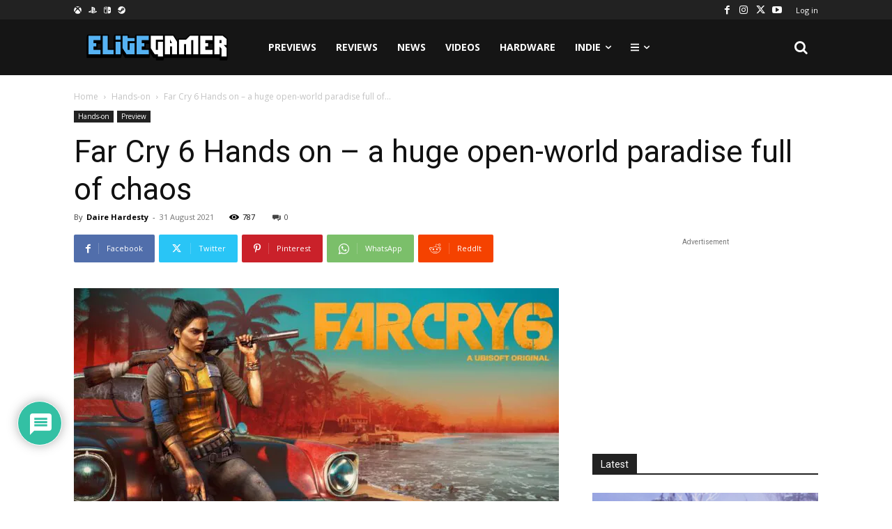

--- FILE ---
content_type: text/html; charset=utf-8
request_url: https://www.google.com/recaptcha/api2/anchor?ar=1&k=6LdlDIYUAAAAALRAszESivTJsLd3yX0ecf7dQmxS&co=aHR0cHM6Ly9lbGl0ZWdhbWVyLmllOjQ0Mw..&hl=en&v=PoyoqOPhxBO7pBk68S4YbpHZ&size=invisible&anchor-ms=20000&execute-ms=30000&cb=s08c6ysxy3oi
body_size: 48641
content:
<!DOCTYPE HTML><html dir="ltr" lang="en"><head><meta http-equiv="Content-Type" content="text/html; charset=UTF-8">
<meta http-equiv="X-UA-Compatible" content="IE=edge">
<title>reCAPTCHA</title>
<style type="text/css">
/* cyrillic-ext */
@font-face {
  font-family: 'Roboto';
  font-style: normal;
  font-weight: 400;
  font-stretch: 100%;
  src: url(//fonts.gstatic.com/s/roboto/v48/KFO7CnqEu92Fr1ME7kSn66aGLdTylUAMa3GUBHMdazTgWw.woff2) format('woff2');
  unicode-range: U+0460-052F, U+1C80-1C8A, U+20B4, U+2DE0-2DFF, U+A640-A69F, U+FE2E-FE2F;
}
/* cyrillic */
@font-face {
  font-family: 'Roboto';
  font-style: normal;
  font-weight: 400;
  font-stretch: 100%;
  src: url(//fonts.gstatic.com/s/roboto/v48/KFO7CnqEu92Fr1ME7kSn66aGLdTylUAMa3iUBHMdazTgWw.woff2) format('woff2');
  unicode-range: U+0301, U+0400-045F, U+0490-0491, U+04B0-04B1, U+2116;
}
/* greek-ext */
@font-face {
  font-family: 'Roboto';
  font-style: normal;
  font-weight: 400;
  font-stretch: 100%;
  src: url(//fonts.gstatic.com/s/roboto/v48/KFO7CnqEu92Fr1ME7kSn66aGLdTylUAMa3CUBHMdazTgWw.woff2) format('woff2');
  unicode-range: U+1F00-1FFF;
}
/* greek */
@font-face {
  font-family: 'Roboto';
  font-style: normal;
  font-weight: 400;
  font-stretch: 100%;
  src: url(//fonts.gstatic.com/s/roboto/v48/KFO7CnqEu92Fr1ME7kSn66aGLdTylUAMa3-UBHMdazTgWw.woff2) format('woff2');
  unicode-range: U+0370-0377, U+037A-037F, U+0384-038A, U+038C, U+038E-03A1, U+03A3-03FF;
}
/* math */
@font-face {
  font-family: 'Roboto';
  font-style: normal;
  font-weight: 400;
  font-stretch: 100%;
  src: url(//fonts.gstatic.com/s/roboto/v48/KFO7CnqEu92Fr1ME7kSn66aGLdTylUAMawCUBHMdazTgWw.woff2) format('woff2');
  unicode-range: U+0302-0303, U+0305, U+0307-0308, U+0310, U+0312, U+0315, U+031A, U+0326-0327, U+032C, U+032F-0330, U+0332-0333, U+0338, U+033A, U+0346, U+034D, U+0391-03A1, U+03A3-03A9, U+03B1-03C9, U+03D1, U+03D5-03D6, U+03F0-03F1, U+03F4-03F5, U+2016-2017, U+2034-2038, U+203C, U+2040, U+2043, U+2047, U+2050, U+2057, U+205F, U+2070-2071, U+2074-208E, U+2090-209C, U+20D0-20DC, U+20E1, U+20E5-20EF, U+2100-2112, U+2114-2115, U+2117-2121, U+2123-214F, U+2190, U+2192, U+2194-21AE, U+21B0-21E5, U+21F1-21F2, U+21F4-2211, U+2213-2214, U+2216-22FF, U+2308-230B, U+2310, U+2319, U+231C-2321, U+2336-237A, U+237C, U+2395, U+239B-23B7, U+23D0, U+23DC-23E1, U+2474-2475, U+25AF, U+25B3, U+25B7, U+25BD, U+25C1, U+25CA, U+25CC, U+25FB, U+266D-266F, U+27C0-27FF, U+2900-2AFF, U+2B0E-2B11, U+2B30-2B4C, U+2BFE, U+3030, U+FF5B, U+FF5D, U+1D400-1D7FF, U+1EE00-1EEFF;
}
/* symbols */
@font-face {
  font-family: 'Roboto';
  font-style: normal;
  font-weight: 400;
  font-stretch: 100%;
  src: url(//fonts.gstatic.com/s/roboto/v48/KFO7CnqEu92Fr1ME7kSn66aGLdTylUAMaxKUBHMdazTgWw.woff2) format('woff2');
  unicode-range: U+0001-000C, U+000E-001F, U+007F-009F, U+20DD-20E0, U+20E2-20E4, U+2150-218F, U+2190, U+2192, U+2194-2199, U+21AF, U+21E6-21F0, U+21F3, U+2218-2219, U+2299, U+22C4-22C6, U+2300-243F, U+2440-244A, U+2460-24FF, U+25A0-27BF, U+2800-28FF, U+2921-2922, U+2981, U+29BF, U+29EB, U+2B00-2BFF, U+4DC0-4DFF, U+FFF9-FFFB, U+10140-1018E, U+10190-1019C, U+101A0, U+101D0-101FD, U+102E0-102FB, U+10E60-10E7E, U+1D2C0-1D2D3, U+1D2E0-1D37F, U+1F000-1F0FF, U+1F100-1F1AD, U+1F1E6-1F1FF, U+1F30D-1F30F, U+1F315, U+1F31C, U+1F31E, U+1F320-1F32C, U+1F336, U+1F378, U+1F37D, U+1F382, U+1F393-1F39F, U+1F3A7-1F3A8, U+1F3AC-1F3AF, U+1F3C2, U+1F3C4-1F3C6, U+1F3CA-1F3CE, U+1F3D4-1F3E0, U+1F3ED, U+1F3F1-1F3F3, U+1F3F5-1F3F7, U+1F408, U+1F415, U+1F41F, U+1F426, U+1F43F, U+1F441-1F442, U+1F444, U+1F446-1F449, U+1F44C-1F44E, U+1F453, U+1F46A, U+1F47D, U+1F4A3, U+1F4B0, U+1F4B3, U+1F4B9, U+1F4BB, U+1F4BF, U+1F4C8-1F4CB, U+1F4D6, U+1F4DA, U+1F4DF, U+1F4E3-1F4E6, U+1F4EA-1F4ED, U+1F4F7, U+1F4F9-1F4FB, U+1F4FD-1F4FE, U+1F503, U+1F507-1F50B, U+1F50D, U+1F512-1F513, U+1F53E-1F54A, U+1F54F-1F5FA, U+1F610, U+1F650-1F67F, U+1F687, U+1F68D, U+1F691, U+1F694, U+1F698, U+1F6AD, U+1F6B2, U+1F6B9-1F6BA, U+1F6BC, U+1F6C6-1F6CF, U+1F6D3-1F6D7, U+1F6E0-1F6EA, U+1F6F0-1F6F3, U+1F6F7-1F6FC, U+1F700-1F7FF, U+1F800-1F80B, U+1F810-1F847, U+1F850-1F859, U+1F860-1F887, U+1F890-1F8AD, U+1F8B0-1F8BB, U+1F8C0-1F8C1, U+1F900-1F90B, U+1F93B, U+1F946, U+1F984, U+1F996, U+1F9E9, U+1FA00-1FA6F, U+1FA70-1FA7C, U+1FA80-1FA89, U+1FA8F-1FAC6, U+1FACE-1FADC, U+1FADF-1FAE9, U+1FAF0-1FAF8, U+1FB00-1FBFF;
}
/* vietnamese */
@font-face {
  font-family: 'Roboto';
  font-style: normal;
  font-weight: 400;
  font-stretch: 100%;
  src: url(//fonts.gstatic.com/s/roboto/v48/KFO7CnqEu92Fr1ME7kSn66aGLdTylUAMa3OUBHMdazTgWw.woff2) format('woff2');
  unicode-range: U+0102-0103, U+0110-0111, U+0128-0129, U+0168-0169, U+01A0-01A1, U+01AF-01B0, U+0300-0301, U+0303-0304, U+0308-0309, U+0323, U+0329, U+1EA0-1EF9, U+20AB;
}
/* latin-ext */
@font-face {
  font-family: 'Roboto';
  font-style: normal;
  font-weight: 400;
  font-stretch: 100%;
  src: url(//fonts.gstatic.com/s/roboto/v48/KFO7CnqEu92Fr1ME7kSn66aGLdTylUAMa3KUBHMdazTgWw.woff2) format('woff2');
  unicode-range: U+0100-02BA, U+02BD-02C5, U+02C7-02CC, U+02CE-02D7, U+02DD-02FF, U+0304, U+0308, U+0329, U+1D00-1DBF, U+1E00-1E9F, U+1EF2-1EFF, U+2020, U+20A0-20AB, U+20AD-20C0, U+2113, U+2C60-2C7F, U+A720-A7FF;
}
/* latin */
@font-face {
  font-family: 'Roboto';
  font-style: normal;
  font-weight: 400;
  font-stretch: 100%;
  src: url(//fonts.gstatic.com/s/roboto/v48/KFO7CnqEu92Fr1ME7kSn66aGLdTylUAMa3yUBHMdazQ.woff2) format('woff2');
  unicode-range: U+0000-00FF, U+0131, U+0152-0153, U+02BB-02BC, U+02C6, U+02DA, U+02DC, U+0304, U+0308, U+0329, U+2000-206F, U+20AC, U+2122, U+2191, U+2193, U+2212, U+2215, U+FEFF, U+FFFD;
}
/* cyrillic-ext */
@font-face {
  font-family: 'Roboto';
  font-style: normal;
  font-weight: 500;
  font-stretch: 100%;
  src: url(//fonts.gstatic.com/s/roboto/v48/KFO7CnqEu92Fr1ME7kSn66aGLdTylUAMa3GUBHMdazTgWw.woff2) format('woff2');
  unicode-range: U+0460-052F, U+1C80-1C8A, U+20B4, U+2DE0-2DFF, U+A640-A69F, U+FE2E-FE2F;
}
/* cyrillic */
@font-face {
  font-family: 'Roboto';
  font-style: normal;
  font-weight: 500;
  font-stretch: 100%;
  src: url(//fonts.gstatic.com/s/roboto/v48/KFO7CnqEu92Fr1ME7kSn66aGLdTylUAMa3iUBHMdazTgWw.woff2) format('woff2');
  unicode-range: U+0301, U+0400-045F, U+0490-0491, U+04B0-04B1, U+2116;
}
/* greek-ext */
@font-face {
  font-family: 'Roboto';
  font-style: normal;
  font-weight: 500;
  font-stretch: 100%;
  src: url(//fonts.gstatic.com/s/roboto/v48/KFO7CnqEu92Fr1ME7kSn66aGLdTylUAMa3CUBHMdazTgWw.woff2) format('woff2');
  unicode-range: U+1F00-1FFF;
}
/* greek */
@font-face {
  font-family: 'Roboto';
  font-style: normal;
  font-weight: 500;
  font-stretch: 100%;
  src: url(//fonts.gstatic.com/s/roboto/v48/KFO7CnqEu92Fr1ME7kSn66aGLdTylUAMa3-UBHMdazTgWw.woff2) format('woff2');
  unicode-range: U+0370-0377, U+037A-037F, U+0384-038A, U+038C, U+038E-03A1, U+03A3-03FF;
}
/* math */
@font-face {
  font-family: 'Roboto';
  font-style: normal;
  font-weight: 500;
  font-stretch: 100%;
  src: url(//fonts.gstatic.com/s/roboto/v48/KFO7CnqEu92Fr1ME7kSn66aGLdTylUAMawCUBHMdazTgWw.woff2) format('woff2');
  unicode-range: U+0302-0303, U+0305, U+0307-0308, U+0310, U+0312, U+0315, U+031A, U+0326-0327, U+032C, U+032F-0330, U+0332-0333, U+0338, U+033A, U+0346, U+034D, U+0391-03A1, U+03A3-03A9, U+03B1-03C9, U+03D1, U+03D5-03D6, U+03F0-03F1, U+03F4-03F5, U+2016-2017, U+2034-2038, U+203C, U+2040, U+2043, U+2047, U+2050, U+2057, U+205F, U+2070-2071, U+2074-208E, U+2090-209C, U+20D0-20DC, U+20E1, U+20E5-20EF, U+2100-2112, U+2114-2115, U+2117-2121, U+2123-214F, U+2190, U+2192, U+2194-21AE, U+21B0-21E5, U+21F1-21F2, U+21F4-2211, U+2213-2214, U+2216-22FF, U+2308-230B, U+2310, U+2319, U+231C-2321, U+2336-237A, U+237C, U+2395, U+239B-23B7, U+23D0, U+23DC-23E1, U+2474-2475, U+25AF, U+25B3, U+25B7, U+25BD, U+25C1, U+25CA, U+25CC, U+25FB, U+266D-266F, U+27C0-27FF, U+2900-2AFF, U+2B0E-2B11, U+2B30-2B4C, U+2BFE, U+3030, U+FF5B, U+FF5D, U+1D400-1D7FF, U+1EE00-1EEFF;
}
/* symbols */
@font-face {
  font-family: 'Roboto';
  font-style: normal;
  font-weight: 500;
  font-stretch: 100%;
  src: url(//fonts.gstatic.com/s/roboto/v48/KFO7CnqEu92Fr1ME7kSn66aGLdTylUAMaxKUBHMdazTgWw.woff2) format('woff2');
  unicode-range: U+0001-000C, U+000E-001F, U+007F-009F, U+20DD-20E0, U+20E2-20E4, U+2150-218F, U+2190, U+2192, U+2194-2199, U+21AF, U+21E6-21F0, U+21F3, U+2218-2219, U+2299, U+22C4-22C6, U+2300-243F, U+2440-244A, U+2460-24FF, U+25A0-27BF, U+2800-28FF, U+2921-2922, U+2981, U+29BF, U+29EB, U+2B00-2BFF, U+4DC0-4DFF, U+FFF9-FFFB, U+10140-1018E, U+10190-1019C, U+101A0, U+101D0-101FD, U+102E0-102FB, U+10E60-10E7E, U+1D2C0-1D2D3, U+1D2E0-1D37F, U+1F000-1F0FF, U+1F100-1F1AD, U+1F1E6-1F1FF, U+1F30D-1F30F, U+1F315, U+1F31C, U+1F31E, U+1F320-1F32C, U+1F336, U+1F378, U+1F37D, U+1F382, U+1F393-1F39F, U+1F3A7-1F3A8, U+1F3AC-1F3AF, U+1F3C2, U+1F3C4-1F3C6, U+1F3CA-1F3CE, U+1F3D4-1F3E0, U+1F3ED, U+1F3F1-1F3F3, U+1F3F5-1F3F7, U+1F408, U+1F415, U+1F41F, U+1F426, U+1F43F, U+1F441-1F442, U+1F444, U+1F446-1F449, U+1F44C-1F44E, U+1F453, U+1F46A, U+1F47D, U+1F4A3, U+1F4B0, U+1F4B3, U+1F4B9, U+1F4BB, U+1F4BF, U+1F4C8-1F4CB, U+1F4D6, U+1F4DA, U+1F4DF, U+1F4E3-1F4E6, U+1F4EA-1F4ED, U+1F4F7, U+1F4F9-1F4FB, U+1F4FD-1F4FE, U+1F503, U+1F507-1F50B, U+1F50D, U+1F512-1F513, U+1F53E-1F54A, U+1F54F-1F5FA, U+1F610, U+1F650-1F67F, U+1F687, U+1F68D, U+1F691, U+1F694, U+1F698, U+1F6AD, U+1F6B2, U+1F6B9-1F6BA, U+1F6BC, U+1F6C6-1F6CF, U+1F6D3-1F6D7, U+1F6E0-1F6EA, U+1F6F0-1F6F3, U+1F6F7-1F6FC, U+1F700-1F7FF, U+1F800-1F80B, U+1F810-1F847, U+1F850-1F859, U+1F860-1F887, U+1F890-1F8AD, U+1F8B0-1F8BB, U+1F8C0-1F8C1, U+1F900-1F90B, U+1F93B, U+1F946, U+1F984, U+1F996, U+1F9E9, U+1FA00-1FA6F, U+1FA70-1FA7C, U+1FA80-1FA89, U+1FA8F-1FAC6, U+1FACE-1FADC, U+1FADF-1FAE9, U+1FAF0-1FAF8, U+1FB00-1FBFF;
}
/* vietnamese */
@font-face {
  font-family: 'Roboto';
  font-style: normal;
  font-weight: 500;
  font-stretch: 100%;
  src: url(//fonts.gstatic.com/s/roboto/v48/KFO7CnqEu92Fr1ME7kSn66aGLdTylUAMa3OUBHMdazTgWw.woff2) format('woff2');
  unicode-range: U+0102-0103, U+0110-0111, U+0128-0129, U+0168-0169, U+01A0-01A1, U+01AF-01B0, U+0300-0301, U+0303-0304, U+0308-0309, U+0323, U+0329, U+1EA0-1EF9, U+20AB;
}
/* latin-ext */
@font-face {
  font-family: 'Roboto';
  font-style: normal;
  font-weight: 500;
  font-stretch: 100%;
  src: url(//fonts.gstatic.com/s/roboto/v48/KFO7CnqEu92Fr1ME7kSn66aGLdTylUAMa3KUBHMdazTgWw.woff2) format('woff2');
  unicode-range: U+0100-02BA, U+02BD-02C5, U+02C7-02CC, U+02CE-02D7, U+02DD-02FF, U+0304, U+0308, U+0329, U+1D00-1DBF, U+1E00-1E9F, U+1EF2-1EFF, U+2020, U+20A0-20AB, U+20AD-20C0, U+2113, U+2C60-2C7F, U+A720-A7FF;
}
/* latin */
@font-face {
  font-family: 'Roboto';
  font-style: normal;
  font-weight: 500;
  font-stretch: 100%;
  src: url(//fonts.gstatic.com/s/roboto/v48/KFO7CnqEu92Fr1ME7kSn66aGLdTylUAMa3yUBHMdazQ.woff2) format('woff2');
  unicode-range: U+0000-00FF, U+0131, U+0152-0153, U+02BB-02BC, U+02C6, U+02DA, U+02DC, U+0304, U+0308, U+0329, U+2000-206F, U+20AC, U+2122, U+2191, U+2193, U+2212, U+2215, U+FEFF, U+FFFD;
}
/* cyrillic-ext */
@font-face {
  font-family: 'Roboto';
  font-style: normal;
  font-weight: 900;
  font-stretch: 100%;
  src: url(//fonts.gstatic.com/s/roboto/v48/KFO7CnqEu92Fr1ME7kSn66aGLdTylUAMa3GUBHMdazTgWw.woff2) format('woff2');
  unicode-range: U+0460-052F, U+1C80-1C8A, U+20B4, U+2DE0-2DFF, U+A640-A69F, U+FE2E-FE2F;
}
/* cyrillic */
@font-face {
  font-family: 'Roboto';
  font-style: normal;
  font-weight: 900;
  font-stretch: 100%;
  src: url(//fonts.gstatic.com/s/roboto/v48/KFO7CnqEu92Fr1ME7kSn66aGLdTylUAMa3iUBHMdazTgWw.woff2) format('woff2');
  unicode-range: U+0301, U+0400-045F, U+0490-0491, U+04B0-04B1, U+2116;
}
/* greek-ext */
@font-face {
  font-family: 'Roboto';
  font-style: normal;
  font-weight: 900;
  font-stretch: 100%;
  src: url(//fonts.gstatic.com/s/roboto/v48/KFO7CnqEu92Fr1ME7kSn66aGLdTylUAMa3CUBHMdazTgWw.woff2) format('woff2');
  unicode-range: U+1F00-1FFF;
}
/* greek */
@font-face {
  font-family: 'Roboto';
  font-style: normal;
  font-weight: 900;
  font-stretch: 100%;
  src: url(//fonts.gstatic.com/s/roboto/v48/KFO7CnqEu92Fr1ME7kSn66aGLdTylUAMa3-UBHMdazTgWw.woff2) format('woff2');
  unicode-range: U+0370-0377, U+037A-037F, U+0384-038A, U+038C, U+038E-03A1, U+03A3-03FF;
}
/* math */
@font-face {
  font-family: 'Roboto';
  font-style: normal;
  font-weight: 900;
  font-stretch: 100%;
  src: url(//fonts.gstatic.com/s/roboto/v48/KFO7CnqEu92Fr1ME7kSn66aGLdTylUAMawCUBHMdazTgWw.woff2) format('woff2');
  unicode-range: U+0302-0303, U+0305, U+0307-0308, U+0310, U+0312, U+0315, U+031A, U+0326-0327, U+032C, U+032F-0330, U+0332-0333, U+0338, U+033A, U+0346, U+034D, U+0391-03A1, U+03A3-03A9, U+03B1-03C9, U+03D1, U+03D5-03D6, U+03F0-03F1, U+03F4-03F5, U+2016-2017, U+2034-2038, U+203C, U+2040, U+2043, U+2047, U+2050, U+2057, U+205F, U+2070-2071, U+2074-208E, U+2090-209C, U+20D0-20DC, U+20E1, U+20E5-20EF, U+2100-2112, U+2114-2115, U+2117-2121, U+2123-214F, U+2190, U+2192, U+2194-21AE, U+21B0-21E5, U+21F1-21F2, U+21F4-2211, U+2213-2214, U+2216-22FF, U+2308-230B, U+2310, U+2319, U+231C-2321, U+2336-237A, U+237C, U+2395, U+239B-23B7, U+23D0, U+23DC-23E1, U+2474-2475, U+25AF, U+25B3, U+25B7, U+25BD, U+25C1, U+25CA, U+25CC, U+25FB, U+266D-266F, U+27C0-27FF, U+2900-2AFF, U+2B0E-2B11, U+2B30-2B4C, U+2BFE, U+3030, U+FF5B, U+FF5D, U+1D400-1D7FF, U+1EE00-1EEFF;
}
/* symbols */
@font-face {
  font-family: 'Roboto';
  font-style: normal;
  font-weight: 900;
  font-stretch: 100%;
  src: url(//fonts.gstatic.com/s/roboto/v48/KFO7CnqEu92Fr1ME7kSn66aGLdTylUAMaxKUBHMdazTgWw.woff2) format('woff2');
  unicode-range: U+0001-000C, U+000E-001F, U+007F-009F, U+20DD-20E0, U+20E2-20E4, U+2150-218F, U+2190, U+2192, U+2194-2199, U+21AF, U+21E6-21F0, U+21F3, U+2218-2219, U+2299, U+22C4-22C6, U+2300-243F, U+2440-244A, U+2460-24FF, U+25A0-27BF, U+2800-28FF, U+2921-2922, U+2981, U+29BF, U+29EB, U+2B00-2BFF, U+4DC0-4DFF, U+FFF9-FFFB, U+10140-1018E, U+10190-1019C, U+101A0, U+101D0-101FD, U+102E0-102FB, U+10E60-10E7E, U+1D2C0-1D2D3, U+1D2E0-1D37F, U+1F000-1F0FF, U+1F100-1F1AD, U+1F1E6-1F1FF, U+1F30D-1F30F, U+1F315, U+1F31C, U+1F31E, U+1F320-1F32C, U+1F336, U+1F378, U+1F37D, U+1F382, U+1F393-1F39F, U+1F3A7-1F3A8, U+1F3AC-1F3AF, U+1F3C2, U+1F3C4-1F3C6, U+1F3CA-1F3CE, U+1F3D4-1F3E0, U+1F3ED, U+1F3F1-1F3F3, U+1F3F5-1F3F7, U+1F408, U+1F415, U+1F41F, U+1F426, U+1F43F, U+1F441-1F442, U+1F444, U+1F446-1F449, U+1F44C-1F44E, U+1F453, U+1F46A, U+1F47D, U+1F4A3, U+1F4B0, U+1F4B3, U+1F4B9, U+1F4BB, U+1F4BF, U+1F4C8-1F4CB, U+1F4D6, U+1F4DA, U+1F4DF, U+1F4E3-1F4E6, U+1F4EA-1F4ED, U+1F4F7, U+1F4F9-1F4FB, U+1F4FD-1F4FE, U+1F503, U+1F507-1F50B, U+1F50D, U+1F512-1F513, U+1F53E-1F54A, U+1F54F-1F5FA, U+1F610, U+1F650-1F67F, U+1F687, U+1F68D, U+1F691, U+1F694, U+1F698, U+1F6AD, U+1F6B2, U+1F6B9-1F6BA, U+1F6BC, U+1F6C6-1F6CF, U+1F6D3-1F6D7, U+1F6E0-1F6EA, U+1F6F0-1F6F3, U+1F6F7-1F6FC, U+1F700-1F7FF, U+1F800-1F80B, U+1F810-1F847, U+1F850-1F859, U+1F860-1F887, U+1F890-1F8AD, U+1F8B0-1F8BB, U+1F8C0-1F8C1, U+1F900-1F90B, U+1F93B, U+1F946, U+1F984, U+1F996, U+1F9E9, U+1FA00-1FA6F, U+1FA70-1FA7C, U+1FA80-1FA89, U+1FA8F-1FAC6, U+1FACE-1FADC, U+1FADF-1FAE9, U+1FAF0-1FAF8, U+1FB00-1FBFF;
}
/* vietnamese */
@font-face {
  font-family: 'Roboto';
  font-style: normal;
  font-weight: 900;
  font-stretch: 100%;
  src: url(//fonts.gstatic.com/s/roboto/v48/KFO7CnqEu92Fr1ME7kSn66aGLdTylUAMa3OUBHMdazTgWw.woff2) format('woff2');
  unicode-range: U+0102-0103, U+0110-0111, U+0128-0129, U+0168-0169, U+01A0-01A1, U+01AF-01B0, U+0300-0301, U+0303-0304, U+0308-0309, U+0323, U+0329, U+1EA0-1EF9, U+20AB;
}
/* latin-ext */
@font-face {
  font-family: 'Roboto';
  font-style: normal;
  font-weight: 900;
  font-stretch: 100%;
  src: url(//fonts.gstatic.com/s/roboto/v48/KFO7CnqEu92Fr1ME7kSn66aGLdTylUAMa3KUBHMdazTgWw.woff2) format('woff2');
  unicode-range: U+0100-02BA, U+02BD-02C5, U+02C7-02CC, U+02CE-02D7, U+02DD-02FF, U+0304, U+0308, U+0329, U+1D00-1DBF, U+1E00-1E9F, U+1EF2-1EFF, U+2020, U+20A0-20AB, U+20AD-20C0, U+2113, U+2C60-2C7F, U+A720-A7FF;
}
/* latin */
@font-face {
  font-family: 'Roboto';
  font-style: normal;
  font-weight: 900;
  font-stretch: 100%;
  src: url(//fonts.gstatic.com/s/roboto/v48/KFO7CnqEu92Fr1ME7kSn66aGLdTylUAMa3yUBHMdazQ.woff2) format('woff2');
  unicode-range: U+0000-00FF, U+0131, U+0152-0153, U+02BB-02BC, U+02C6, U+02DA, U+02DC, U+0304, U+0308, U+0329, U+2000-206F, U+20AC, U+2122, U+2191, U+2193, U+2212, U+2215, U+FEFF, U+FFFD;
}

</style>
<link rel="stylesheet" type="text/css" href="https://www.gstatic.com/recaptcha/releases/PoyoqOPhxBO7pBk68S4YbpHZ/styles__ltr.css">
<script nonce="mn22rBMsc_PldYIPCAkcEg" type="text/javascript">window['__recaptcha_api'] = 'https://www.google.com/recaptcha/api2/';</script>
<script type="text/javascript" src="https://www.gstatic.com/recaptcha/releases/PoyoqOPhxBO7pBk68S4YbpHZ/recaptcha__en.js" nonce="mn22rBMsc_PldYIPCAkcEg">
      
    </script></head>
<body><div id="rc-anchor-alert" class="rc-anchor-alert"></div>
<input type="hidden" id="recaptcha-token" value="[base64]">
<script type="text/javascript" nonce="mn22rBMsc_PldYIPCAkcEg">
      recaptcha.anchor.Main.init("[\x22ainput\x22,[\x22bgdata\x22,\x22\x22,\[base64]/[base64]/[base64]/bmV3IHJbeF0oY1swXSk6RT09Mj9uZXcgclt4XShjWzBdLGNbMV0pOkU9PTM/bmV3IHJbeF0oY1swXSxjWzFdLGNbMl0pOkU9PTQ/[base64]/[base64]/[base64]/[base64]/[base64]/[base64]/[base64]/[base64]\x22,\[base64]\\u003d\x22,\x22wo07JsK6cVIdEMKKQMO5woYKXsKiQgfCo8KdwrTDqsOgJ8O5RD7Dm8Kmw53CsSXDscK9w71hw4ouwqvDmsKfw6c9LD8CaMKfw54Fw7/[base64]/DtsOHwrwSVgLDhhw+McOwSsO6w78TwrrCpMOLK8ORw4PDq2bDsRjColbCtEDDlMKSBHTDqQpnMVDChsOnwoDDh8Klwq/CpMONwprDkCF9eCxxwqHDrxlKc2oSAXEpUsOawrzClRE3wrXDnz1ZwppHRMKsDsOrwqXCisODRgnDhMKXEVIVwq3DicOHYQkFw49Yc8Oqwp3Dl8OTwqc7w61Bw5/Cl8KYMMO0K2kILcOkwoMzwrDCucKCdsOXwrfDiXzDtsK7asKIUcK0w5Zhw4XDhQdAw5LDnsO9w4fDklHCj8OddsK6I29UMxEvZxNQw7Foc8KuIMO2w4DCgsOBw7PDqyDDlMKuAlHCsELCtsO+wp50GzUawr10w6B4w43CscOyw6rDu8KZdcOIE3Ugw7IQwrZ3wp4Nw7/DvcOxbRzCvcK3fmnCgxzDswrDvcO1wqLCsMO+UcKyR8O9w4UpP8OoMcKAw4MSfmbDo0bDj8Ojw53Do3ICN8Klw6wGQ14DXzMMw5vCq1jCgEgwPlHDg0LCj8KIw5vDhcOGw7jCm3hlwrbDikHDocObw47DvnV6w59YIsOuw4jCl0kKwo/DtMKKw5FJwofDrkbDtk3DuEzCisOfwo/[base64]/CtsK2w4tUw6PCvMKZwoHCjMKQw5tkcXPDvMO+CsODwqrDjGJjwofDjFV/wq8Kw5IHB8Kqw4A1w55SwqzCtT5NwrTCqcOpcCfCnDI0HRQmw5VhEMKMUzYpw4ETw4TCtsOIJ8Kwa8OTQkfDvsKaaRbCl8OuHkgTMcOBw7rDmwnDtm0cF8KqSmLCkMOtQQkgVMOvw7DDisOGHWRPwr/[base64]/O8KTw6rCpAVMBcKyV8OYw6DCrGNRUm7CpWYTf8KnCMKowr1TPQXCvMOuCQBKXgVSHDxEGsOgPmHDmT7DtEYKw4bDlm9Rwp9cwrvCuj/[base64]/[base64]/ChMOFUEUEdxDDr8Oxw7hHKSknw7o9wq3DjsKNXsOSw4UJw6fDp1nDscKpwrzDu8OVS8OcGsOfw7nDhMK/[base64]/DnT4FOGYQPMKqw6Aqwrdnw67DqWhreirCpCTDnMKsbwfDrMOVwpgkwogOwpcrwohhXMKHRH9fNsOAwrLCr2Y2w7DDqMOAwpNFX8K0HsOtw6oMwqHCjizDm8KCw43CmMOSwr9Aw4LCrcKVMx9Mw7vDnsKbwpIQTsOTbwkmw5ljRnLDicORwopNAcOBbAUMw5zCs1A/W0NwX8ObwqHDoUZzwrkuf8OvHcO1wpXDmlDCjS/[base64]/CiMO7wrYIw4zDlcOPwoFCwrw6QcKqPsKFPmRJwpvDncOlw6bDt3bChkMkwprDpToyKMOmXWUpw6pcwpdxKk/[base64]/DsGnDt2xZwo7Cs0pWOh5xwqQ+dm4pworCoUbDq8O/[base64]/Clx3CpkbCsAcgw74MbMOWfcKOw4gLVMKxwr3Ch8KhwqgsEnTDmsO2A2ptOMOMIcOJVz7Cm0fCj8OWw5YlaF3DmiFiwoZKEcOiK0pdwpfDssOGbcKLwqTDii1yIcKTdHI1dcOgXBvDjMK3WWjChcKHwrEeccKDw7TCpsO/YGpUUDnDgwo9ecKkMwfCrMOrw6DCkMOWJcO3w7RhRsOIS8KTBjUPWD/DrgNww6IxwoTDpMOaE8OUXMOTUWV/RRrCpQwowoTCjWfDvwtpc2Vow5ZRBMOgw7xZARfCqMOZZMK/E8OQPMKSXX9tSjjDkVLDisOteMKfXcO6w53CvRbCo8KKTjJKCUnCg8KrYgkNGkseOsOOw7/[base64]/DvsK+w5VGXTzDlsOLw43DshVeWcOhwr5Rw64Wwq0RwqHComAGWGXDm0rDq8OlacOXwq9NwqDDu8OfwrnDl8O1LnN5R3/[base64]/CtcKRwrTDuGnCsjbChMOPw5wcw6oIw5dCwoI2wpzDgTpqPcOTYMONwr/CvmFTw45kwo0JBcOLwpnCkjrCtcKNOsOGbMOTwojDsVXDsiJRwpDChsO6w4gHwoNwwqbDscOVTB/CmhdrNGLCjx3CtiDCtRNIADrCnMOCNzRWwpLCgQfDisOiGcK9MEpofcOwRsKaw43CpVLCicKCOMOJw6HCrcOLw70bFEDCmMO0w4wKw6TCmsO8VcOaW8Kswr/[base64]/Cr2/DqkHCr8KFwqNfYlAyw64jV8K9anEzwpU7OMKWwqXChElOKMKNbcKOXcKtPMO4EijDkFbDocOpecK/IlJ3w50nITjCvsKpwr42WcKXM8Knw7LDhwPCvCLCqgRaDsOEA8KPwp/DgifCgShJXTnCijIxw6Fpw5FtwrXCiyrDoMKeCjbDssOBwox7EMKtwrDDh2jCuMKJwpoLw45+fMKuPMOaMsK3e8KsDcOSd1TCnhXCmMOdw4/DnTrCtxtkw4cFGwLDrMKzw5rDicO8cGnDoxzDnsKGw4HDhH1HX8Kowp99w53DhWbDisKEwr5Qwp9qaSPDhTw4dxPCnsOgbsOqXsORwoPCszp1ScOsw4J0w7/CsSpkZ8O/[base64]/PcOUw5Efw4tnU8O6wr7Dt2kQGDoNw6TCtB0LJhDCkzIhwq3Cj0Q3UsKFQcKLwrPDvHBgwoMpw6/[base64]/CikbDqXVfEA/CqxXCgMKnf8O2wqwzeT0Rw40ZJyjCjgRifyQtEB5yJwIUwrxRwpZqw5YPBMKzDcOyV17CpEp2bTHCl8OUwpvDksO3wpFxacKwNW/CsyjDmlEOwqZoZ8KvYCE9wq82w4PDtMOnwp9Ld1djw543W1zDrsKwXiljZ1dDd0lneg12wrl/wpfCrwYTw6MNw5kCwoAiw6NVw6kpwq9ww7fCshPClzdWw63DmGFlDxM8ASdgwrlDImoSW2/[base64]/DgBA/w6sVJsKzwrhlwr1mKknCssKfw6xtwp7DmifCiFYtAHnDisOoNSIOwr8kwqNSQiHDnD3DjsKWw7wAw5TDgE4Xw7Iuwo5tYn/[base64]/DvcOGSGhPw4zCuMKtw4gCwqzCqFDCikDDvFvDulh0Oi7CgsKCw4l5EcKLLQJzw5Maw7YwwrrDlzYLHsObw7LDg8KqwrjDhsKQEMKJGMOeKsORacK8OMKHw4DCi8OhVMKhYWtIwrjCpsK5PcKAR8O4XSDDrhPCt8O9wp7DicOLGhRKw4vDrMKPw71/w6zChsO6wozDjsKXPg/Dr0vCrnXDqmXCtsKwEV7Dj2knXsOHwoA9M8OAbMORw74ww6rDkX3DuhZkw6rCrMO8w6lRRMKQFzQHYcOuOETCsh7DmMOGQA0rUsKibjEhwpltaTLDgEkebWjClcKRw7EMYWTDvnbDgxfCuRglw5MIw5HDuMOZw5rCrMK/[base64]/[base64]/w53DvC/[base64]/DgcKUwrXCtXrDmCLCt8KNwqFow6XCu8OecH7DjRrCnH3ChsOZwpjDjkfDijBVwr0QD8KjR8O4w4HCpj3DqiTCvjPCiw0sHWUUw6orwpXCoFopbsOLcsOfw6VlVQ0gwogVTlTDjQLDu8O3w4DCksKYwq5Ow5J/w7ZKLcOPwoY2w7PDqcKhw4Mtw43Cl8KhVsO3XcOrI8O6FDJ9w6wgw7p4H8OEwq8lGC/DhsKnMsK+ZQrDgcOAw47DiizCncKNw6A1wr40woYOw77Ckys3DsK/[base64]/CvMKXUVd1YiNHPcKJwoJXw49Aw5wrw6IDw53CrEwWMsOIw7gtUMOlwrPDqC4tw5nDozLCrsOIR1/CscO2aRYFw4hew71yw4BidMOuWsOlFALCnMOFOsONV2g/BcOgw6wPwp9AE8OROmI3w4TDjHcsOsOuH3fDjhHDu8Ocwq/DjnIHYcOGOsK7IlTDnsKTLnvCtMOdQjDCrcK+Rn3DrcKzJQPCtTjDmAbCvh7Dkm7DiRouwqLDrsO6SsKnw7Ecwot/woPCqcKPEmNNBAViwrfDucKow60EwqjCmWzClR8tGmHCisKHRjLDksK7PWjDvcKwelPDghTDtMOXBTvCkRTDq8KhwoFvfMOLWkJnw71VwrjCg8Kow5ReCx5rw7zDocKBOsOYwpXDjcOww6J5wrJJNBRBOzfDusK8MUjDgsOawpTCoE/Co1fChMK8OcKcwotIwoPCkVpNOwgkw7rCgAnDpsKOwqDClXoJw6o5w4VpMcOqwpTDuMKBLMKTwplWw41Qw6YLWWVyMjfCsGHCglHCrcOBQ8KKIRFXw4FPE8KwVBV7wr3Dk8K4djHCscKNPj52bsK5S8KFZWTDhFg8w4tHCXTDqCQAJmTCvcKvTMO3w5/DpHkFw7cgw7M5wpHDpj8FwqvCtMOLw6B+wqbDh8KBw6wJeMO4woPDpB0kZcKgEMOGAScvw7QBXjvDvMOlUcKzw6Q9U8KhY2DDtxfCo8KXwo/Cv8KCw6R9PsKhDMKHwqDDqMKMw6prw57DqA3CncKjwrpxRyVXGQMIwpPCiMKZQMOoYcKFPR/CuDnClcKgw6Yuwq0uE8OYURB7w4HCpMO2cm5FKgbDkMORS0nDv3ASRsK6OcOedA0gw57DvMOOwrfDuCw/W8OkwpPCucK+w71Iw7B0w75XwpXCnMOPUMKmAMKyw6Ysw5hvMMO1JDU3w7jCr2A8w5zDs29AwpPDjQ3ChnUQwq3CjMO7wp0KZA/CpsKVwqkNG8KEecKIw5JSZsOqChUBUHLCvcKzfMOfP8O/JgNEV8OEMMKBYndnLiXDocOqw5RQecOGWlEREnV+w5rDscKwZEfDs3TDvQHCgXjDocKNwpppNsKIw5vDiATCkcO3ECjDh3xHShZVEcKGecK3Qx7DqREFw7M4VHfDvMKPw4nDkMOAZVpZw7vDn1ERfQ/CmMOnwqjCrcOdwprDpsKqw77Dg8OZw4VQbXTClsK5LF8+JMK/w4YQwrrChMOcw4LDoxXDksKuwo7DoMKawpc8OcKFNULCjMKLYMKPHsO9wqnDlElNwrVFw4AiaMKYVAnDqcKawr/Cm2HDhcKOw43CsMO0EhgBw5/DocKwwqrDnjx+w7pgLsKAw4Ydf8OMwqZQw6VRc1YHTXjDsi18PltPw6tWwrDDpMK2wrbDpwxTwrdowrwOIHV3worDvMOaBsKMfcKuKsKdMERFwox8w7/Cg2nClzbDrnAUNMOAwrtWCcOZwopFwqDDgBLCuGAJwpfDvsKxw5TDkMOHD8OIw5DDqcK+wq16asK4cGtNw43CmcOvwpzCkG46GTgnFMKaGX3CgcKveyLDj8Kew7TDvMKgw6TCi8ObRcOew5jDosO4QcK0QsOKwq8jCRPCizJXTMKEw7nDj8Ksd8OXXMOcw4FhEU/[base64]/woXDrsOuUcKLwqDCoibDiSQ5w5LDrCNtVRpwG0PDpA9hBcO0Ux/[base64]/[base64]/Dow1yOAHDiVNUwrrCvzPDmsOqY2dJNcOAw4LCjMKVw4cDFsKkw6bChjTCvXnDv14lw6NiaUEEw4trwrYgw5wGPMKLRhrDpcOkQyzDrm/CuQrDosKhexwvw6XCuMKUUhzDvcKuXsKPwpIlbMO/[base64]/w5DCqMKHT8OoI3HDqcK/N8KuwpA6Tj3DvcOOwpF9Y8KZwr3CgwEkRcOhWMKlwr/CrMKlICHCqcKsF8Klw6jDswXCnwXDk8KOEhwAwpjDuMOJOiQVw4NgwqwmHsOdwolIMsK/wqzDrCzCjzYWN8K/w4zCkwlyw6fCnAFkw6hFw6huwrIjKwHCjxvCmxjCgcOIY8O8DsKyw5nCjsKgwr83woHCssKTP8Osw6tuw7FpSTY1Ijs7wprCm8K/AgPDpMK3V8KqVcOYBG7CmsOZwp3Dp0wfdDvCksK1UcOLw5MbQjLDs3lhwpnDsS3CrGPDq8O1QcOUbmDDsBXCgj7Dg8Opw7PCqcOuwqDDpDg3wpTDi8KAE8Ocw4N1UcK/bsKfw6EZDsK/woxIXsObw5zCvTcIJDvDq8OKZC9fw48Ow53Cm8KVZsKZwp5zwrXCkMKaJ3IALcOCD8K7w5jClXnDu8Kow4DCvcKsH8O2wp3Ch8K8EHHDvsKjVMO8wrlHKwoFPsO/w7liD8OcwqbClQnClMK7agnDvHLDhcKPF8KcwqXDksK0w71Dw7gNw69zwoJRwpjDhF9pw7DDnsOdaGtOw58qwoJmw5YBw40bHcKFwrnCpS9nFsKXJsOSw4/Dl8KNDw3CpUnDmcOFBMKxWVbCosK8wrHDt8OfH2bDnmkvwpc+w6XCo11pwrI8cw/DjMOeJ8OVwobCkQMswrx9FDvCjA3CpQ0CN8OeBjbDqRTDimLDrMKnTMKGcH/DmcOMDBklesKtaWTDt8KfcsOrMMOrw68bNQjDksKpXcOEM8OHwoLDj8KgwqDCqEXCtVQ/PMONfT7DocKEwoVXwqzCicKvw7rCmxIqwpxBwonCokrDiQduBQdvFsOKw7bDiMO8B8KtQcO4UMKMbyNbfyxiAMKvwotUQ2LDicKxwqXDqF17wrTCt3VMd8K5YSvCisKYw4/DrsOKby1bT8KQX3PCmg0Vw6bDgsKWL8KLwo/[base64]/[base64]/ZR/DpsOJwqLDlMONwobDssKNPSnCtTFgwoF0a8K+GsO/Sh/CmDkndUEFwrrCkEUuRgF9VMO3GsKewoR9woNwSsKtJS7DjWrCt8OAbVXCgSBrM8OYwp7CsUXDqMKEwr5tQgTDlcOHwqzDi3Nsw5PDj1jDlMOGw5PCrSjDnE/DrcKHw59oOMODHsKrw4o/REzCtUwsZsOQwqw2wqvDp2DDl0/Dh8O9wp3DiWjCucKrw7rDhcKkYUEQLMKtwpXCjcOqZnzDtifCv8KbeyXCrcKZfsK/wr3DiFPDvsO1wqrCkxxmwoAvw6rClMOOwp/CgEdsLx/DuFjDhcKoBMKsFFdZNig7dsKUwqt3wr/Cg2M0wpROwrAcb29RwqNzOR3Csj/DqzhQw6pMw5jCqsO4WcK9DlkpwpLDosOiJS5CwpASw4p8QQDDkcOtwoYMQcOAw5rDlhgEKcKYwrnDtVFIwptiF8OxTXvCkHTCoMOCw4Jbw5TCrcKhwoXCicK9anjCkMKbwqkbGMKew5DDhFYzw4ANNTx/wpoaw7LCn8OXdhdlw5Fiw47CnsKcG8KQwo96wpIyXsKTwoIow4bDrg9zez1Fwpdkw5LDnsK2woXCi0FOwqpfw4LDrmbDmsOnwrlDVcOXA2HDljEJaFHDkcOYOMKNw6tKdFPCoS4/V8ODw47CgsKEw4jCq8KfwqjDsMOzNRnCv8KMcMKcw7LCqBpnIcOUw57Cu8KLw77Cp2PCp8OGFyZ8TcOqNcKUcg5tI8OiBSfCo8K0DCw/w4cHYGVjwoXCmsOyw7bCscOJTWobwo8qwrYnw4LDli8twr4HwrnCvMOOfcKpw5DDlkLCssKDBDcoUsKIw5fCjFoZYCDDlEzCqRZUwpvDtMKGajTDnhkwKsOawo3DsAvDs8ODwpplwosZMkkqPyNywpDDmsKhwoptJmLDmT/DmMOAw5bDsRzCq8OTfD3CksK/K8KYEsKEwp/Cpg7CtMKEw4/Ct1jDs8OSw4nDr8KDw7pSw5UuZMOzbwvCqsKzwqXCpUHClcOGw6PDvAccE8Ogw7LDiwbChH3Dm8KQJxTDlDjCu8KKc13DhwBuesKYwpfCmDwAaCvCj8Kbw6cwdnoqw4DDuxrDiGRfL0NQw6PCgisdXkptMFvCvX9Rw6zCs1DCuRzDncK/worDol0mwopsM8Oow4LDl8OvwpHCnmsuw6hSw7PCmMKSA0wFwpLDlsOawrjChFPCrsOqCSxSwpl+US8dw6jDgjEgwr1rw4IFB8KIf3Jkwq92NcKDw4dTLcK1wrvDuMOawpInw7PCjsOVGMKmw7/[base64]/Cs8KkwozCplsdw7UTwonCgFPCr8Omwpw5YMK4wrfCpcOGcRDCmENswrrCoTNGe8Obw4slR0DDqcK+WHzCrMKmVsKZDMO5HcKoPnPCocO/[base64]/[base64]/w7nDjMKuwphGw49Aw4VRYmTDp0vDt8OTwqHDmMOHwqslwqnCrBjCvyAfwqbCgcKTehxRwpo0wrXCtkYOK8OZecOnCsOVTsOXw6LDskjDp8O1wqHDqFQPEsKqJMO/PkjDmh8tU8K1VMKxwpnDl2EacjXDlMKVwofDvMK2wqYyNhvCgCnCiV1REWo4wo4JFcKuw5vDi8KcwqrCpMOgw6PCssKDaMKYw4YEDMKAfzJHYxrCuMOlw7t/wp8kwqcHWcOCwrTDlxF2wqgOZVV3w6tWw6YVXcKfTMKaw53DlsOzw5h7w6HCqsOwwp7DscOfTBfDvC7DuR41TThjWlzCtcOUTsK/fMKcU8OTP8OzfsOfKsOuwo3DnwAzbcK+Yn9aw7fCmB/DkMOSworCuzPDhz0nw6oTwqfClmU4wrTClMK5w67DrUPCm1bCqCbClGEmw6rCgRUrbsOxaD3DksOhL8KKw6nDlhUXW8K5DkHCvEfChBE+w6ptw6PCqS7ChlDDq0/CsU1/[base64]/CmsOSw6DCnMK1N8OSwqnDlVJ+wrYjwqZswp1XO8O+w5pIOHNxBxzDhGbCt8KHw7/[base64]/w5/ClxPCuyJ0ITYtRWfCvUnDpCfDkRJGOsO3wopfw6TCj1zCrcOGwpnDsMOpeWDDs8Oewo1iwobDksKGwrUvKMKMfMOuw73CjMO0wpw+w6U5GMOowrvCrsOqX8KDw5M/TcKlwplCGh3DgRXCtMOQasOTNcOJwpDDiUMBfsOtDMODwqc9woNww4VVwoBSMsOcIWfCjGw8w6BBHCZnKAPCosKkwrQodsOfw6bDrcO4w5p7emIGL8OYw6gXwpsCfAwmRmjCocKqImjDgsOiw5ImCBbDjMKlwo/CrWzDilrDgsKIQjTCsgIQL3HDrMOhwp/CmMKvfcKEIEFyw6c5w6/CkcOIw6rDkjBbXVRlUQsaw5IWwp8fw5wuRsKswqBfwpQQwoLCoMO9FMK0EBFaHifDrsOtwpQwHsKLw78masKyw6BULcO4GMKCcsO2HMKkwq7DqgjDn8K5BkxxZ8O1w6Jyw7/Cv1JyfMKLwqAkDxzCg3goPwZIdgHDjcKUw47Co1HCo8OCw6kxw4VfwqANC8Ozwr8mw45Cw5bCjXZUCcO2w7wCw5N/wr7CqF5vPGDCmsKodQAUw5LCjMOJwrzCj23DhcK9KEYhHFUKwoQxwoXCoD/DjWt/wpRzClfCrcKXNMOzfcKFwpbDkcK7wrjCgivDqmg4w5PDpMKtw7hAY8KRa0DCi8O5DEbDv3UNw5Fuwp11Ny/[base64]/[base64]/QVPDllFffgoPwqzCqMOFJMOTLBXClMKZYcOdw4RNwrXClWbCj8K6wpfClAPChMKVw6HDilLDnjXCrcOsw7/CnMKWGsOnScKNw7hrZ8KhwqUCwrPCt8KGfMKSwp7DrlUswrrCsBtQw7dlwoLDlSY1wrLCsMOOw4p0HsKOXcOHSSzCrQZ/RUAIR8O/ecOiwqsnPXzCkhrCl2TDncOdwpbDrxQuwoDDvFjCqjnCiMOiIcOLKMOvwq/Dp8OwDMKZw67DicO4JsKAw68Uwos1GMOGBMKffsK3w4RxXm3CrcObw4zDuGp2BWrCncOVWsKDwqJVKsOnw5PDlMKJwrjCkcKcwp7CnS7CicKaVcKWE8KrYcOjwoMJTMOpwqgMw6tCw5BITy/DssK/QcOSJwzDgsOdw4LDhQw1wowPPiwdwrPDmzjCssKYw5Y/wpZEEV3Cj8OvZsO8fm4tNcO8wpnClmvDlnrDrMKbd8K1wrppw5TCrnsFw5sSw7fDjsOnVWAiw5lqH8K8JcK2bBFkw5XCtcO0YTVlw4HDv2Mmw7poTMKlwqYSwpBRw7g/eMKiw7U7w6gCOSBAbcOAwrgiwpvCnVsmREzDkSl2wqbDo8Orw4dywqnCqUZ1f8O0TsOdd24vwrgFw4/DjsOzOcOjw5chw7g+JMKOw4UCHg1mZcKsF8K4w5bDuMOBCMORG2/[base64]/Cnx0iwqMtAULDtsOww6vCl8OaUwpnCjcQworDnsK9MFvDvRtxwrbCpHRhwpbDtMO+VRLCvATDvGXDkXnCisKLYcKPwrYqGsK4XcObw6cPYsKMwqNmWcKGw5BmXCrDicKuZsORwopVwoBvGsK/wpXDj8OzwpnCnsOYUgN/VmpDwrA0DlfCt0Fyw5zChzowLFXDtMKmH1MbFV/DicOtw4sww73DrW/DvXjDgBLCvcOAUj0jEnsCM2guVMKnw7NpBiAEdsOAQMOWO8OAw7Ubf0k+UgdJwpnDhcOoB098MALDlcKiw4I/w7DCuihmw6sbegMid8KAwqgLEMKlCnxFwoTDvsKZwrEAwo4vw7UDO8K0w7DDhMOSEsOgREQXwobDocObw4HDtnbDphnCn8KuHsOKEFkaw4zCv8K/wqMCM09cwp7Dpm/CqsOaEcKPwp9RYTzDmzLCq0xnwoJQLBljw4J9w4rDoMKHNzPCqkbCgcKZYj7CuBfCvsODwq9Sw5LDuMOICD/DjnEWbSzDq8O/wpHDmcO4wqUFSMOUbcK9woFGMBgUUcO4wpIEw7JCCmYYHCtTX8Obw44EXw8JWFzDucOkBcOuwpXCiVrDjsOibgLCnyjDlUp5eMONw5stw7PDvMKrw51Vwr1Xw4QdSFY/JjgWbUvCocKdd8KQQB47D8O4wpMkQcOxwp84VsKSHBh+w5ZOLcOPw5TCvcOxGUxhwox7wrDCiwnCpMKGw7pMB2XCtsKdw6TCgT1KBsOOwrbDjE3ClsKGw5MLwpNxIn7CjsKDw77DlyXChsK/[base64]/wpnDvSsYT8Kaw5EVwrHCjibCicOcSsKIJ8OvXnPDuxXDv8OxwrbCnjwWW8OuwpjCl8OIGlTDjsOFwplewqPCg8OPS8OEw6nCkcKowovCn8ONw4HCvcOWV8OVwq3DhG1oHGLCucK5w6/[base64]/DoVvDpcKRDRDDvcKqNMKxw7bDqm9DWMOnD8OGZ8KjOsK6w7jDmn/Cu8KJYFUfwqApJ8KKD28/IMK0E8OWw6rDosKdwpHCnsO+LMOAXBdvw73CjcKNwqppwpTDpEzCtcOlwp/CoVTCvQ/Dp3gwwqTDrXp6w5/CtgzDsEBewoTDokHDg8OQbX/[base64]/w4/DmntSOistXjkRwpvDjRPDrcOieQrCkcOBQD5cwrI8wqxpwpl9wrPDqnEQw7zDnAfCmsOEJG3Cggs/wpDClBgPOWrCohgITMOgaETCtHkww7LDmsOzwphZQQfCjXs/bMK/GcOTwrPDhAbChE7DksKieMKSw4rDn8OLwqR9Fy/DtsKkAMKVwrtdNsOhw7QhwqrCqcKrFsKow7svw584TcOYUQrCh8OswpQJw7DDv8Kuw5HDu8O6F0/DrsONO1HCkRTCqQzCqMKQw7UgSsOjVyJrKQ96F0Epw5HClXIew7DDljTDtcOgwqcww5TCqVIQPSDDun5mHGfDnG89w4wPLwvCl8Orw6XCnRJew6dPw53DicOdwoXCi0HDscOAwrQ+w6HCo8O7Y8OGdAwNw44CIsK9fcK1YSFHU8KHwpHCsx/DqVVTw7luI8KewrHDmsOdw6IeQ8OtworCmkDCkS8nXS5Ew4RDCD7CtsOnw6ATAjpsIwYlwo4Xw68WVsO3BSlBw6Egw6F1BgrDpsKiw4Jkw4rDsxxWZsOoOlhHT8K7wojDhsO8fsKGA8O/[base64]/DviBAGMKuwpzCuMK5w7nCnsKzw53DnHhQwoU3SgnCiMKTw5pJEMKSYmptwo0LQMOQwqrCpTg9wqTCpWDDvsOaw4YZCjvDo8K/wr8hQzTDmsOqA8O5VsOjw78aw7MhBwnDgsODDsKzOcO0EGTDtnQyw4HDqMKHM17DtmLCjAgYw5DCvCRCAcO8EMO9woDCvGBowqvDuUvDilzCh2jCqk/DoDjCnMOOwrEQBMKOZHLCqwbClcOvAsOxdErCoEzCuGLCrCbCnMOpeiVRwqcGw7fDgcKZw4LDk0/Cn8K/[base64]/CgybDoMKkwrobIsOxJGUMGcOKI1XDiHUjVMOjGcKIwpxFG8OXwqnChEQvDX8vw48xwrHDscOcwpfCocKaSwRUYsKfw6Q7wq3Co3VFdsKuwrTCtMOBHx0eNMOiw5xCwpPDgMOOJEjDqx/[base64]/CpHRyY8K1SCt0w4PCi8KJwr7CnEJbwrJawoTDtnLDmhHCq8KUwpDCsQxDTsKnwp/ClgDCrSQew4lBwpXDrcOPHiM0w6AEwonDs8OAw7oQIW/DqMOYAsOlM8KIDHwDRigeFMOjw48YTiPCjsK3ZMKVaMOrwqDCpsOMw7F7IsKcFMK4Pm9MbsKoXcKBA8Kbw6kTCMO4wqTDv8KldXXDiXrDkcKHF8K9wqJDw67DrsOQw4/[base64]/CoMKkw43Drk/[base64]/[base64]/DgMKWw6tBw4fDpXgKFsK7w4cwJz7DhlxAw6zCpMOFHsORQ8K5w4FCVcO2w6HCtMO8w5Y5fcKaw6PDkRo6f8KJwqfCtnXCucKMS1d4fsODBsKtw5RpKsKlwoRpfUIhw50BwqwJw6PCiSPDnMKZOHcFwpc/wq4EwqAxwrlcJMKAUcK5bcO9wqUuwpAXwprDuyVew5Vsw6vCkA/CgjQnCRQkw6d/[base64]/CnWPDu01tw68Lw7DCgkvClEHDkEDDp8ONO8Ozw4sSUsOUJH7DgsOww73DqU5ZNMOtwr7DhXHDjXVqZcOETk7DrcOKVy7Csm/Cm8KUIcK5wqJ/RH7Csz7Cpm0Zw7PDkVXDtsONwq0KTSNxQRkcKRgvKcOkw48hU0PDocOww7/DlMOmw73DjnbDisK7w43DssO2w78ieG3DpHkJwpbDicOeEcOtw6bDgj/CnSM1w7cXwr5IUMO8woXCs8ObSilNHiPDpyZZw6rDt8K+w4QnWiLDiBcqw5NzQ8ORw4TCo3QCw4t4QMOQwrwkwp9ufXpPwpQ5LBsdL2jCjcOnw7AWw5vCjHRYH8KoTcKZwrltIjXCgiQsw6oyF8OHwpNKFmPCjMOAwoUGdC09wp/[base64]/aHTDncObw4ovwooawpgnwpnCjhMqWgRJCGNdZMOxUsO2UcO/[base64]/YcOywrPDtcOLw4HDuMOyEF3DjWTCm8KrJcKmw7lSw6LChsOFwq8Dw4tfPW4PwrPCtMKNL8OMw6Ybwr/DsXTDkg7CgcOmw6/DuMORe8KGwp8JwrbCtMKjwp1gwoPDlXbDoRjDqkkYwrbCoErCmRBXfMO1bcOqw5hQw7PDmMOPTsKkEH5yd8OBwr7Dt8O6w4nDuMKew43CpsOjNcKZFDzCjkzDkMOKwrLCpcOjworChMKTPsOIw4MnYF5vM0bCssO4KMKTwrRZw5A/w4/CgMK4w7gSwq7Dp8KaTcOEw5BcwrQAFMK6fS/Cq1fCtSNTw7bCjsKoEgPCpQwZdE7CusKXSsO7wpFCw7HDjMOOJDR8CMOrHVVVZsOjCHzDnQRHw4/[base64]/wqsWdkLDoXbCvT3DiCfDs2hGw6wBZ8O5wpEiwoYJNV3CncO3KsKSw4XDu1zDlglaw53DrCrDlArCuMOdw4bCoSw2X2vDscO1wpFVwrlYBsKxH0vClMKDwofDsx1WXW/DscOiwq14KG3DssOGwrtlwqvDv8O+RlJDacKFw4NJwpbDhcODDMKqwqTDocKcw6xuAVpow4DDjDDDgMK/wrzDvsO/OMOKwrDCiRBvwprCg2QEw53CvX8zwokpwoHDg2UIwqlkw5jCjsOhJh3DqUrDnh/CtFpHw6XCj03Ds0XDjm3CucO3w6HCuF4zX8OBwovDiC9nwrDDmjnClyfDk8KUacKDf13Cp8Ohw4/DsEHDmxMjwp5swqTDh8KsE8KNfsOccsO5wpp1w51Mwq8cwoYxw6bDk3nDm8KFwqXDpsOnw7TDj8Opw59mfSrColtKw6kaK8Ojw696U8KkSgV6woFNwrQlwq/[base64]/wqQ9wrbDhmDDmwvDgz/DosOgcAvCsmU8IBgMw4xAwoHCs8O5QgFQw485bGZ+ZEgJGDXDpsKsw6/DtkvDinpJPTJEwo7Dr2fDn1PChcKfJVjDqsK1QS3CpMKGGDgAExhMCnhAEFPDmREIwrUawqQKCsOpacKRwpLCrTtMNcODdWXCq8O7woLCmcOzwq7DnMO3w4rCqlrDssK9L8ODwqZTwpvCvG3DjG/DiFAOwoVQTMO1CWfDg8Kvw65JdsKNI2/CtSQJw7/Dm8OgTMKkwoJ2HMK+wpddcsOiw78lF8KpPMOgMAAzw5HDkWTDgMKTKMKPwqrDv8OhwqhGw6vCjUTCucK0w7LCglDDmcKCwo1hwpvDkxgIwr9cJlzCoMKowqfCpXALXcOoHcKvBgYnfGjDsMOGw4DCp8KYw693wqnDp8OEVzodworCjEnCj8KrwqU/GsKAwozDt8KoM0DDh8KeUzbCozAgwqvDiCgDwoVswpsuw44Mw5TDmsOsBcKXwrR3dk5hRcO0w74Rwr8+aGZFOD3CkVTCkmQvw5rDmj11JWY+w4gdw6/DssOgd8KDw5PCuMOoW8O7N8O8wqABw77CmkJpwphTwpZxFsOHw6DClsOrJ33CjsOWw4N1JcO9wqTCqsKYCcO7woRvcRTDo3ojwofDi2fCiMO3AsO1ai1Ew5jChj8Xw7NmcMKCG2HDjsO6w5ANwozCjcKaeMOZw60YbsOBAsO/w6QIw4Ndw6LDssOMwqk5wrfCiMKHwq7CnsKeMMOHw5EgQ3tdTsKFaHfCo1HCvC7Do8Ove28CwpRnw50hw5jCpw0Qw5LClMKnwqsjN8KywpPDlkUJwop6FXPCkllcw5RYKUAJczfCvBJBIRlpw6dVwrZQwrvCt8OVw4/[base64]/DoCjCgMOgw5/DiT8tw4rDkWvDiMO5wq1BVMKsacOyw7LCnztkI8KLwr4jSsORwppXwpM4ekBuwq7CpMOIwp0PD8OuwonCnwZ9ZcOVw7skKMK8wqNeJ8O8wpfCrkbCl8OKasO1MFzDuBg2w5rCmm3Dijgyw7V1VSdAdyBow7lJZCwsw6/DnC9kPsOYY8KcCg9aOSHDt8OwwowTwp/DmUIiwqbDrAZ7DsKzZsKUcnbClDbDoMKTIcKHw6rCvsOmDMO7UcKxCEYRw5duw6XCggZPKsO2wowsw5/[base64]/[base64]/DvnPDgEjDo8OzwrAewrvDjBbDk1RzasKCw7BuwprDtMK1w4fCm3zDjMKNwr9CRRTCvsOxw7vCh3DDiMO7wrbCmxDCj8KvWcOdeGIGKFPDigPCgMKaasKZOcKeZldacyMmw6pOw6HCg8KmGsOFK8Kew4dRXzh1wqlRJ2fClR9dOgPCoCDChMK/wpPDsMO7w59zNUnDkcOSw5LDrHoqwqgXDsKMw5vDvgPCrg9sIMKYw5oDO0YEVsOyI8K5MC/CnCPCjhoww47CqFZGw6fDr15+w4HDgjUedRNqFV7ChMOHFQlzLcOXWBFdwrhwJ3E/YFAiCVkkwrTChcKJwqXCtnrDsyYwwrArwo/CjWfCk8O9wro+CCYyDcOjw4nCn1JJw6PDqMKjVFzCmcOJMcKKw7Q7woPDkzkGXTh1PUfDkx9KFMObw5Qvw6dVwoB0woTCs8Oaw5syRnssM8KYwp1nVcKMXsOrLhDCpV0ow7XDhlHDusK3CWfDu8K3w53CmHwCw4nCosK7aMKhwrvDuHFbGiXCrcOWw7/[base64]/[base64]/CuVwLdFQ9esKnFDBGPsKFPzDCtgt7aQ1ywojCkcOmw7bCr8KlaMOwTcKMfSNdw4t/w63CqlI/[base64]/w4/Dn8OGEMKtw6DCg8KrSMOTFABiw7ppwq9Zw7vDtDvCr8KsBz5Lw67DpcKrZDw3w6rCjcOpw7w0wpPDj8O6wpPDnVFKeUrCiCs9wrfDiMOSNSnCucOyacKuWMOawp/DnjdLwrHCmmoGH1zDn8OEa3hPQQldwoV5w7JrLMKmVcKnUwtaHSzDlMK0ZwsPwqAUw41IGMOLAUUNw4rDtCZtwrjCo1Ziw6zCscKnVlBsf2tBPCEIw5/DosOowr4bwrrDsUPCnMKSGMKgFlnDncKaJ8KJwrbCgkfDscOxQ8KwbkDCpznDj8OpKzLDhD7DvcKPdcKFKE9za1hNLnTCjsKXw44xwqVmDRxlw7vCicKtw4nDqcKSw5bCtzZnCcKfPQ3DkhIaw5rCl8O5EcOFw6LDolPDvMKhw7AlGcK/wrHCssOvexpIcsKvw6HCvHIBQUxmw7DDgsKMw6s0TDPCvcKfw4XDosKqwonCripWw5dDwq3DhRbDlcO2Pn52IGM5w71BL8KXwosvI1/DicKNwovDvmA8AsKCIcOcw5kOw6c0HsK/FB3DnQRAIsO+w7pNw44WbH87wr8eNg7CiW3Ch8OBwoZvAcO6fFvDnsKxw73CkwfDqsOrw5TCl8KpdsKhIlPDtsKYw7nCgAA+Zn/[base64]/RcKqwq4cJhHDsBYxIMK9KTPCm8KJw4B9w41xw64EwrfDkMK1w4bCmVHDpUoYMcOjTWAQREzDv2tWwq7CnQDCjMOOABEow5IxLnJawoLCv8OKHRfCmGE1CsOKLsKIUcK1bMKnw4xGwp3CoXoKOmvCg3LDmD3Dh3xMc8O/w71iLsKMDmwEw4jDl8KeN0BAK8OVO8OHwq7DsiXCrCBwL2FXwofCgG3DkW3DmGxdFAFSw4XCgU3Cv8O8w61yw59xWCQpw7g8TmhuAcKSw5sXwo9Cw7V1wqLCv8KNw7jDrUXDjTPDosOVcxo1HUzClMO4w7rCsn/DszBZTCbDjMOVSMOJw6lEYsKiw63DiMKUA8KxcsO7wqEww55sw7hdwrHCnWDCiUg6dMKNwplaw4MVDHZ8wpkuwoXDusKiw4vDs1FgJsKgw6TCq2NjwoTDpcKzd8OQTD/ChS/DigPCgsOXUAXDmMORdsO5w6xuThAccgvDrcOrby3DiGsFJ3F8HlLCoUPDlsKDJcOBB8KjVWfDvBTCkx/Dnwwfw7guRsOOa8OVwrDCoFIUR27CpsKuLBttw6Z2wr01w7U4YHYvwrI8B1XCuAzCpntNwpTCl8KHwoFhw53Cs8OiQloLUMObVMOawr5EY8OJw7ZhWl4Uw6LCgywQYsKcdcOkPsOnwqxRdcKiw58\\u003d\x22],null,[\x22conf\x22,null,\x226LdlDIYUAAAAALRAszESivTJsLd3yX0ecf7dQmxS\x22,0,null,null,null,1,[16,21,125,63,73,95,87,41,43,42,83,102,105,109,121],[1017145,710],0,null,null,null,null,0,null,0,null,700,1,null,0,\[base64]/76lBhnEnQkZnOKMAhmv8xEZ\x22,0,0,null,null,1,null,0,0,null,null,null,0],\x22https://elitegamer.ie:443\x22,null,[3,1,1],null,null,null,1,3600,[\x22https://www.google.com/intl/en/policies/privacy/\x22,\x22https://www.google.com/intl/en/policies/terms/\x22],\x229jhuSObbVhCzLOhoyjRYOH4Q/it5IHFaKNaFtGHBQgU\\u003d\x22,1,0,null,1,1768967030903,0,0,[169,165,121,28,92],null,[176,14],\x22RC-7f-vabfeljxzBg\x22,null,null,null,null,null,\x220dAFcWeA40qSlf6izzPEAV3Dv0Oo5XKyUrxS7u-E3X7gBrwrytbo7R0EGIV375X6F6JmXYWT0jQgm-ummipKBIUhmv89qDzIcA5w\x22,1769049830819]");
    </script></body></html>

--- FILE ---
content_type: text/html; charset=UTF-8
request_url: https://elitegamer.ie/wp-admin/admin-ajax.php?td_theme_name=Newspaper&v=12.7.3
body_size: -654
content:
{"30742":787}

--- FILE ---
content_type: text/html; charset=utf-8
request_url: https://www.google.com/recaptcha/api2/aframe
body_size: -248
content:
<!DOCTYPE HTML><html><head><meta http-equiv="content-type" content="text/html; charset=UTF-8"></head><body><script nonce="HqgNW_5dAeAhJXqtp32M9A">/** Anti-fraud and anti-abuse applications only. See google.com/recaptcha */ try{var clients={'sodar':'https://pagead2.googlesyndication.com/pagead/sodar?'};window.addEventListener("message",function(a){try{if(a.source===window.parent){var b=JSON.parse(a.data);var c=clients[b['id']];if(c){var d=document.createElement('img');d.src=c+b['params']+'&rc='+(localStorage.getItem("rc::a")?sessionStorage.getItem("rc::b"):"");window.document.body.appendChild(d);sessionStorage.setItem("rc::e",parseInt(sessionStorage.getItem("rc::e")||0)+1);localStorage.setItem("rc::h",'1768963431811');}}}catch(b){}});window.parent.postMessage("_grecaptcha_ready", "*");}catch(b){}</script></body></html>